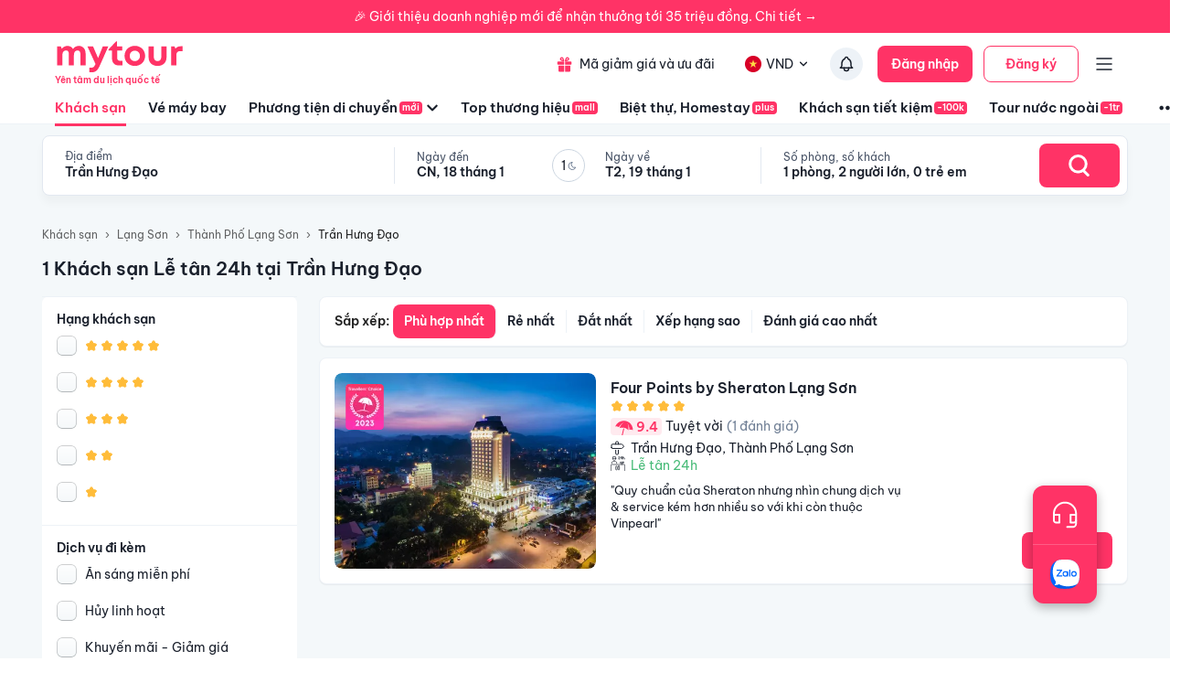

--- FILE ---
content_type: application/javascript; charset=UTF-8
request_url: https://mytour.vn/_next/static/chunks/3403-af8a23e00142d55a.js
body_size: 3877
content:
"use strict";(self.webpackChunk_N_E=self.webpackChunk_N_E||[]).push([[3403],{7579:(t,e,r)=>{r.d(e,{A:()=>m});var i=r(40670),n=r(44501),o=r(14232),a=r(18644),l=r(4697),c=r(65921),s=r(35268),d=r(77573),u=r(16045),f=r(37876);let p=["absolute","children","className","component","flexItem","light","orientation","role","textAlign","variant"],h=(0,s.Ay)("div",{name:"MuiDivider",slot:"Root",overridesResolver:(t,e)=>{let{ownerState:r}=t;return[e.root,r.absolute&&e.absolute,e[r.variant],r.light&&e.light,"vertical"===r.orientation&&e.vertical,r.flexItem&&e.flexItem,r.children&&e.withChildren,r.children&&"vertical"===r.orientation&&e.withChildrenVertical,"right"===r.textAlign&&"vertical"!==r.orientation&&e.textAlignRight,"left"===r.textAlign&&"vertical"!==r.orientation&&e.textAlignLeft]}})(t=>{let{theme:e,ownerState:r}=t;return(0,n.A)({margin:0,flexShrink:0,borderWidth:0,borderStyle:"solid",borderColor:(e.vars||e).palette.divider,borderBottomWidth:"thin"},r.absolute&&{position:"absolute",bottom:0,left:0,width:"100%"},r.light&&{borderColor:e.vars?"rgba(".concat(e.vars.palette.dividerChannel," / 0.08)"):(0,c.X4)(e.palette.divider,.08)},"inset"===r.variant&&{marginLeft:72},"middle"===r.variant&&"horizontal"===r.orientation&&{marginLeft:e.spacing(2),marginRight:e.spacing(2)},"middle"===r.variant&&"vertical"===r.orientation&&{marginTop:e.spacing(1),marginBottom:e.spacing(1)},"vertical"===r.orientation&&{height:"100%",borderBottomWidth:0,borderRightWidth:"thin"},r.flexItem&&{alignSelf:"stretch",height:"auto"})},t=>{let{ownerState:e}=t;return(0,n.A)({},e.children&&{display:"flex",whiteSpace:"nowrap",textAlign:"center",border:0,borderTopStyle:"solid",borderLeftStyle:"solid","&::before, &::after":{content:'""',alignSelf:"center"}})},t=>{let{theme:e,ownerState:r}=t;return(0,n.A)({},r.children&&"vertical"!==r.orientation&&{"&::before, &::after":{width:"100%",borderTop:"thin solid ".concat((e.vars||e).palette.divider),borderTopStyle:"inherit"}})},t=>{let{theme:e,ownerState:r}=t;return(0,n.A)({},r.children&&"vertical"===r.orientation&&{flexDirection:"column","&::before, &::after":{height:"100%",borderLeft:"thin solid ".concat((e.vars||e).palette.divider),borderLeftStyle:"inherit"}})},t=>{let{ownerState:e}=t;return(0,n.A)({},"right"===e.textAlign&&"vertical"!==e.orientation&&{"&::before":{width:"90%"},"&::after":{width:"10%"}},"left"===e.textAlign&&"vertical"!==e.orientation&&{"&::before":{width:"10%"},"&::after":{width:"90%"}})}),v=(0,s.Ay)("span",{name:"MuiDivider",slot:"Wrapper",overridesResolver:(t,e)=>{let{ownerState:r}=t;return[e.wrapper,"vertical"===r.orientation&&e.wrapperVertical]}})(t=>{let{theme:e,ownerState:r}=t;return(0,n.A)({display:"inline-block",paddingLeft:"calc(".concat(e.spacing(1)," * 1.2)"),paddingRight:"calc(".concat(e.spacing(1)," * 1.2)")},"vertical"===r.orientation&&{paddingTop:"calc(".concat(e.spacing(1)," * 1.2)"),paddingBottom:"calc(".concat(e.spacing(1)," * 1.2)")})}),g=o.forwardRef(function(t,e){let r=(0,d.b)({props:t,name:"MuiDivider"}),{absolute:o=!1,children:c,className:s,component:g=c?"div":"hr",flexItem:m=!1,light:b=!1,orientation:y="horizontal",role:A="hr"!==g?"separator":void 0,textAlign:w="center",variant:k="fullWidth"}=r,x=(0,i.A)(r,p),j=(0,n.A)({},r,{absolute:o,component:g,flexItem:m,light:b,orientation:y,role:A,textAlign:w,variant:k}),O=(t=>{let{absolute:e,children:r,classes:i,flexItem:n,light:o,orientation:a,textAlign:c,variant:s}=t;return(0,l.A)({root:["root",e&&"absolute",s,o&&"light","vertical"===a&&"vertical",n&&"flexItem",r&&"withChildren",r&&"vertical"===a&&"withChildrenVertical","right"===c&&"vertical"!==a&&"textAlignRight","left"===c&&"vertical"!==a&&"textAlignLeft"],wrapper:["wrapper","vertical"===a&&"wrapperVertical"]},u.K,i)})(j);return(0,f.jsx)(h,(0,n.A)({as:g,className:(0,a.A)(O.root,s),role:A,ref:e,ownerState:j},x,{children:c?(0,f.jsx)(v,{className:O.wrapper,ownerState:j,children:c}):null}))});g.muiSkipListHighlight=!0;let m=g},9197:(t,e,r)=>{var i=r(29563);e.A=void 0;var n=i(r(59628)),o=r(37876);e.A=(0,n.default)((0,o.jsx)("path",{d:"M19 13h-6v6h-2v-6H5v-2h6V5h2v6h6z"}),"Add")},16045:(t,e,r)=>{r.d(e,{A:()=>a,K:()=>o});var i=r(47951),n=r(45879);function o(t){return(0,n.Ay)("MuiDivider",t)}let a=(0,i.A)("MuiDivider",["root","absolute","fullWidth","inset","middle","flexItem","light","vertical","withChildren","withChildrenVertical","textAlignRight","textAlignLeft","wrapper","wrapperVertical"])},32197:(t,e,r)=>{var i=r(29563);e.A=void 0;var n=i(r(59628)),o=r(37876);e.A=(0,n.default)((0,o.jsx)("path",{d:"M9 16.17 4.83 12l-1.42 1.41L9 19 21 7l-1.41-1.41z"}),"Check")},50243:(t,e,r)=>{r.d(e,{A:()=>a,b:()=>o});var i=r(47951),n=r(45879);function o(t){return(0,n.Ay)("MuiListItemText",t)}let a=(0,i.A)("MuiListItemText",["root","multiline","dense","inset","primary","secondary"])},54219:(t,e,r)=>{var i=r(29563);e.A=void 0;var n=i(r(59628)),o=r(37876);e.A=(0,n.default)((0,o.jsx)("path",{d:"M19 13H5v-2h14z"}),"Remove")},64622:(t,e,r)=>{r.d(e,{jl:()=>j});var i=r(44501),n=r(10810);function o(t,e){var r=Object.keys(t);if(Object.getOwnPropertySymbols){var i=Object.getOwnPropertySymbols(t);e&&(i=i.filter(function(e){return Object.getOwnPropertyDescriptor(t,e).enumerable})),r.push.apply(r,i)}return r}function a(t){for(var e=1;e<arguments.length;e++){var r=null!=arguments[e]?arguments[e]:{};e%2?o(Object(r),!0).forEach(function(e){var i,o;i=e,o=r[e],(i=(0,n.A)(i))in t?Object.defineProperty(t,i,{value:o,enumerable:!0,configurable:!0,writable:!0}):t[i]=o}):Object.getOwnPropertyDescriptors?Object.defineProperties(t,Object.getOwnPropertyDescriptors(r)):o(Object(r)).forEach(function(e){Object.defineProperty(t,e,Object.getOwnPropertyDescriptor(r,e))})}return t}var l=r(40670),c=r(14232),s=r(15039),d=r.n(s),u={percent:0,prefixCls:"rc-progress",strokeColor:"#2db7f5",strokeLinecap:"round",strokeWidth:1,trailColor:"#D9D9D9",trailWidth:1,gapPosition:"bottom"},f=function(){var t=(0,c.useRef)([]),e=(0,c.useRef)(null);return(0,c.useEffect)(function(){var r=Date.now(),i=!1;t.current.forEach(function(t){if(t){i=!0;var n=t.style;n.transitionDuration=".3s, .3s, .3s, .06s",e.current&&r-e.current<100&&(n.transitionDuration="0s, 0s")}}),i&&(e.current=Date.now())}),t.current},p=r(54945);function h(t,e){(null==e||e>t.length)&&(e=t.length);for(var r=0,i=Array(e);r<e;r++)i[r]=t[r];return i}var v=0,g=!!("undefined"!=typeof window&&window.document&&window.document.createElement);let m=function(t){var e,r=function(t){if(Array.isArray(t))return t}(e=c.useState())||function(t,e){var r=null==t?null:"undefined"!=typeof Symbol&&t[Symbol.iterator]||t["@@iterator"];if(null!=r){var i,n,o,a,l=[],c=!0,s=!1;try{o=(r=r.call(t)).next,!1;for(;!(c=(i=o.call(r)).done)&&(l.push(i.value),l.length!==e);c=!0);}catch(t){s=!0,n=t}finally{try{if(!c&&null!=r.return&&(a=r.return(),Object(a)!==a))return}finally{if(s)throw n}}return l}}(e,2)||function(t,e){if(t){if("string"==typeof t)return h(t,2);var r=({}).toString.call(t).slice(8,-1);return"Object"===r&&t.constructor&&(r=t.constructor.name),"Map"===r||"Set"===r?Array.from(t):"Arguments"===r||/^(?:Ui|I)nt(?:8|16|32)(?:Clamped)?Array$/.test(r)?h(t,e):void 0}}(e,2)||function(){throw TypeError("Invalid attempt to destructure non-iterable instance.\nIn order to be iterable, non-array objects must have a [Symbol.iterator]() method.")}(),i=r[0],n=r[1];return c.useEffect(function(){var t;n("rc_progress_".concat((g?(t=v,v+=1):t="TEST_OR_SSR",t)))},[]),t||i};var b=function(t){var e=t.bg,r=t.children;return c.createElement("div",{style:{width:"100%",height:"100%",background:e}},r)};function y(t,e){return Object.keys(t).map(function(r){var i=parseFloat(r),n="".concat(Math.floor(i*e),"%");return"".concat(t[r]," ").concat(n)})}var A=c.forwardRef(function(t,e){var r=t.prefixCls,i=t.color,n=t.gradientId,o=t.radius,a=t.style,l=t.ptg,s=t.strokeLinecap,d=t.strokeWidth,u=t.size,f=t.gapDegree,h=i&&"object"===(0,p.A)(i),v=u/2,g=c.createElement("circle",{className:"".concat(r,"-circle-path"),r:o,cx:v,cy:v,stroke:h?"#FFF":void 0,strokeLinecap:s,strokeWidth:d,opacity:+(0!==l),style:a,ref:e});if(!h)return g;var m="".concat(n,"-conic"),A=y(i,(360-f)/360),w=y(i,1),k="conic-gradient(from ".concat(f?"".concat(180+f/2,"deg"):"0deg",", ").concat(A.join(", "),")"),x="linear-gradient(to ".concat(f?"bottom":"top",", ").concat(w.join(", "),")");return c.createElement(c.Fragment,null,c.createElement("mask",{id:m},g),c.createElement("foreignObject",{x:0,y:0,width:u,height:u,mask:"url(#".concat(m,")")},c.createElement(b,{bg:x},c.createElement(b,{bg:k}))))}),w=function(t,e,r,i,n,o,a,l,c,s){var d=arguments.length>10&&void 0!==arguments[10]?arguments[10]:0,u=(100-i)/100*e;return"round"===c&&100!==i&&(u+=s/2)>=e&&(u=e-.01),{stroke:"string"==typeof l?l:void 0,strokeDasharray:"".concat(e,"px ").concat(t),strokeDashoffset:u+d,transform:"rotate(".concat(n+r/100*360*((360-o)/360)+(0===o?0:({bottom:0,top:180,left:90,right:-90})[a]),"deg)"),transformOrigin:"".concat(50,"px ").concat(50,"px"),transition:"stroke-dashoffset .3s ease 0s, stroke-dasharray .3s ease 0s, stroke .3s, stroke-width .06s ease .3s, opacity .3s ease 0s",fillOpacity:0}},k=["id","prefixCls","steps","strokeWidth","trailWidth","gapDegree","gapPosition","trailColor","strokeLinecap","style","className","strokeColor","percent"];function x(t){var e=null!=t?t:[];return Array.isArray(e)?e:[e]}let j=function(t){var e,r,n,o,s=a(a({},u),t),h=s.id,v=s.prefixCls,g=s.steps,b=s.strokeWidth,y=s.trailWidth,j=s.gapDegree,O=void 0===j?0:j,S=s.gapPosition,C=s.trailColor,D=s.strokeLinecap,E=s.style,L=s.className,W=s.strokeColor,R=s.percent,I=function(t,e){if(null==t)return{};var r,i,n=(0,l.A)(t,e);if(Object.getOwnPropertySymbols){var o=Object.getOwnPropertySymbols(t);for(i=0;i<o.length;i++)r=o[i],-1===e.indexOf(r)&&({}).propertyIsEnumerable.call(t,r)&&(n[r]=t[r])}return n}(s,k),P=m(h),M="".concat(P,"-gradient"),N=50-b/2,T=2*Math.PI*N,_=O>0?90+O/2:-90,z=(360-O)/360*T,V="object"===(0,p.A)(g)?g:{count:g,space:2},B=V.count,F=V.space,H=x(R),K=x(W),U=K.find(function(t){return t&&"object"===(0,p.A)(t)}),X=U&&"object"===(0,p.A)(U)?"butt":D,$=w(T,z,0,100,_,O,S,C,X,b),q=f();return c.createElement("svg",(0,i.A)({className:d()("".concat(v,"-circle"),L),viewBox:"0 0 ".concat(100," ").concat(100),style:E,id:h,role:"presentation"},I),!B&&c.createElement("circle",{className:"".concat(v,"-circle-trail"),r:N,cx:50,cy:50,stroke:C,strokeLinecap:X,strokeWidth:y||b,style:$}),B?(e=Math.round(B*(H[0]/100)),r=100/B,n=0,Array(B).fill(null).map(function(t,i){var o=i<=e-1?K[0]:C,a=o&&"object"===(0,p.A)(o)?"url(#".concat(M,")"):void 0,l=w(T,z,n,r,_,O,S,o,"butt",b,F);return n+=(z-l.strokeDashoffset+F)*100/z,c.createElement("circle",{key:i,className:"".concat(v,"-circle-path"),r:N,cx:50,cy:50,stroke:a,strokeWidth:b,opacity:1,style:l,ref:function(t){q[i]=t}})})):(o=0,H.map(function(t,e){var r=K[e]||K[K.length-1],i=w(T,z,o,t,_,O,S,r,X,b);return o+=t,c.createElement(A,{key:e,color:r,ptg:t,radius:N,prefixCls:v,gradientId:M,style:i,strokeLinecap:X,strokeWidth:b,gapDegree:O,ref:function(t){q[e]=t},size:100})}).reverse()))}}}]);